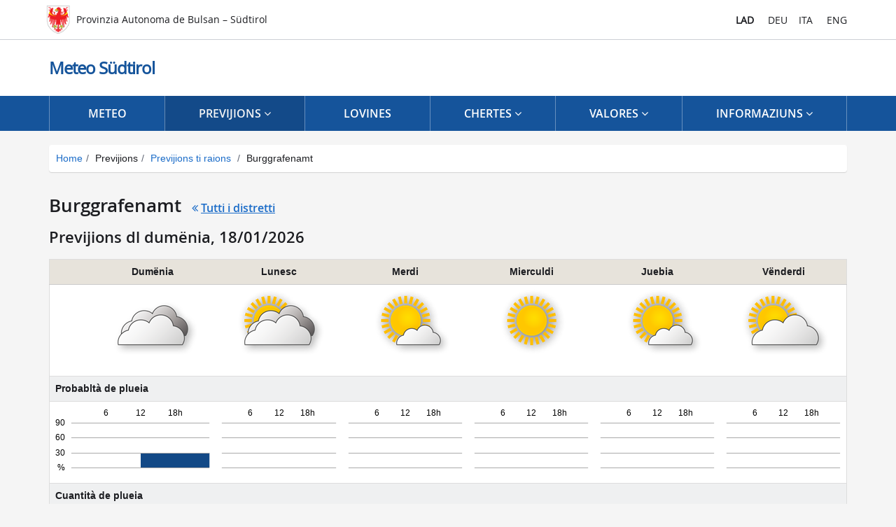

--- FILE ---
content_type: text/html; Charset=utf-8
request_url: https://meteo-ladin.provinzia.bz.it/burggrafenamt.asp
body_size: 7520
content:
<!DOCTYPE html>
<html lang="ll">
<head><!-- PageID 335 - published by OpenText Web Site Management 11.0 - 11.0.0.152 - BABF1 -->
    <meta charset="utf-8" />
    <title>Burggrafenamt | Meteo | Provinzia Autonoma de Bulsan – Südtirol</title><meta property="og:title" content="Burggrafenamt | Meteo | Provinzia Autonoma de Bulsan – Südtirol" /><meta property="og:url" content="https://meteo-ladin.provinzia.bz.it/burggrafenamt.asp" /><meta property="og:site_name" content="Meteo Südtirol" /><meta property="og:image" content="https://meteo-ladin.provinzia.bz.it/images/fb_wetter-meteo-suedtirol.png" /><meta property="og:type" content="website" />
    <meta http-equiv="X-UA-Compatible" content="IE=edge" />
    <meta name="viewport" content="width=device-width, initial-scale=1.0" />
    <meta name="author" content="Südtiroler Informatik AG | Informatica Alto Adige SPA" />
    <link rel="stylesheet" href="/css/styles_1.css?v=2021-12-20T09:35:00.000Z" /><link href="/css/styles_2.css?v=2021-12-20T09:35:00.000Z" rel="stylesheet" /><link href="/js/slider/nouislider.min.css?v=2021-12-20T09:35:00.000Z" rel="stylesheet" /><link rel="stylesheet" href="/css/cookie.css?v=2021-12-20T15:42:00.000Z" /><!--[if lt IE 9]>
    <script src="/js/ie.min.js?_=201703131012"></script><![endif]-->
    <link rel="icon" href="/favicon.png" />
    <link rel="apple-touch-icon" href="/apple-touch-icon.png" />
    <link rel="apple-touch-icon" sizes="57x57" href="/apple-touch-icon-57x57.png" />
    <link rel="apple-touch-icon" sizes="76x76" href="/apple-touch-icon-76x76.png" />
    <link rel="apple-touch-icon" sizes="120x120" href="/apple-touch-icon-120x120.png" />
    <link rel="apple-touch-icon" sizes="152x152" href="/apple-touch-icon-152x152.png" /><script src="/js/jqdefer-1.0.0.min.js"></script>
<script src="https://static.provinz.bz.it/shared/widgets/cookieiub/scw-cookie-iub.min.js?v=2023-01-26T15:24:45.312Z"></script>
    <script>(function(ScwCookieIub) {
        var iub;
        if (null !== ScwCookieIub) {
            iub = ScwCookieIub.getInstance();
            iub.init({
                lang: "lld",
                siteId: 2957622,
                iub: {
                    de: {
                        "lang": "de",
                        "cookiePolicyId":57414464,
                        "cookiePolicyUrl":"https://wetter.provinz.bz.it/cookie.asp",
                        "privacyPolicyUrl":"https://wetter.provinz.bz.it/privacy.asp"
                    },
                    it: {
                        "lang": "it",
                        "cookiePolicyId":89117220,
                        "cookiePolicyUrl":"https://meteo.provincia.bz.it/cookie.asp",
                        "privacyPolicyUrl":"https://meteo.provincia.bz.it/privacy.asp"
                    },
                    lld: {
                        "lang": "de",
                        "cookiePolicyId":57414464,
                        "cookiePolicyUrl":"https://meteo-ladin.provinzia.bz.it/cookie.asp",
                        "privacyPolicyUrl":"https://meteo-ladin.provinzia.bz.it/privacy.asp"
                    },
                    en: {
                        "lang": "en",
                        "cookiePolicyId":89117220,
                        "cookiePolicyUrl":"https://weather.provinz.bz.it/cookie.asp",
                        "privacyPolicyUrl":"https://weather.provinz.bz.it/privacy.asp"
                    }
                }
            });
        }
    })("object"===typeof ScwCookieIub ? ScwCookieIub : null);</script><link rel="canonical" href="https://meteo-ladin.provinzia.bz.it/burggrafenamt.asp"><link rel="alternate" href="https://wetter.provinz.bz.it/burggrafenamt-meran.asp" hreflang="de"><link rel="alternate" href="https://meteo.provincia.bz.it/burgraviato-merano.asp" hreflang="it"><script type="text/javascript">
/*<![CDATA[*/
(function() {
var sz = document.createElement('script'); sz.type = 'text/javascript'; sz.async = true;
sz.src = '//siteimproveanalytics.com/js/siteanalyze_6048813.js';
var s = document.getElementsByTagName('script')[0]; s.parentNode.insertBefore(sz, s);
})();
/*]]>*/
</script><!-- Published: 2025-09-27 06:02:13,  -->
</head>
<body>
<a class="lv_accessibility sr-only-focusable" href="#content">Saltede la navigaziun</a>
<div id="masthead_v2" role="banner">
    <div class="top_bar">
        <div class="container">
            <div class="top_bar_container d-flex align-items-center">
                <div class="provinz"><a href="https://www.provinzia.bz.it/" title="[Link esterno] Aministrazion Provinzia de Bulsan - Provinzia Autonoma de Bulsan – Südtirol">
    <img id="logo_top" src="/img/adler_top.png" alt="Logo - Provinzia Autonoma de Bulsan – Südtirol">
    <div>Provinzia Autonoma de Bulsan<span> – Südtirol</span></div>
</a>
 </div>
                <div aria-label="Scelta lingua" class="languages" id="language_choice" role="navigation">
            <a class="active" href="javascript:void(0);" hreflang="lld" title="Verjiun ladina dla plata">LAD</a> <a href="https://wetter.provinz.bz.it/burggrafenamt-meran.asp" hreflang="de" title="Deutsche Version der Seite">DEU</a><a href="https://meteo.provincia.bz.it/burgraviato-merano.asp" hreflang="it" title="Versione italiana della pagina">ITA</a> <a href="https://weather.provinz.bz.it/burggrafenamt-meran.asp" hreflang="en" title="English version">ENG</a>
        </div>
            </div>
        </div>
     </div>
    <div class="container">
        <header class="lv_header"><div class="lv_logo"><a href="/default.asp"><div class="site_title">Meteo Südtirol</div></a></div></header>
    </div>
    <div id="main_nav" role="navigation" aria-label="Hauptnavigation">
        <div class="container"><header><button data-target="#main_links" data-toggle="collapse" type="button" class="navbar-toggle"><span class="lv_accessibility">daurí/stlüje menu</span><i aria-hidden="true" class="lv_expand"></i></button></header>
            <div id="main_links"><ul class="nav nav-justified"><li><a href="/default.asp"><i aria-hidden="true" class="lv_homelink"></i>Meteo</a></li><li class="dropdown active"><a aria-expanded="false" class="main-dropdown-toggle" data-toggle="dropdown" href="#" role="button">Previjions <i aria-hidden="true" class="lv_expand"></i></a><ul class="dropdown-menu" role="menu"><li><a href="/suedtirol.asp">Südtirol</a></li><li><a href="/temp-sa-mont.asp">Tëmp sa mont</a></li><li class="dropdown-submenu active"><a href="/previjions-ti-raions.asp">Previjions ti raions</a><ul class="dropdown-menu"><li><a href="/val-venuesta.asp">Val Venuesta</a></li><li class="active"><a href="/burggrafenamt.asp">Burggrafenamt</a></li>
 
 
 <li><a href="/bulsan-ueberetsch-unterland.asp">Bulsan, Überetsch y Unterland</a></li><li><a href="/val-isarch-sarentin.asp">Val d’Isarch y Sarentin</a></li><li><a href="/val-isarch-auta.asp">Val d’Isarch Auta</a></li><li><a href="/val-de-puster.asp">Val de Puster</a></li><li><a href="/ladinia-dolomites.asp">Ladinia - Dolomites</a></li></ul></li>
 
 
 <li><a href="/diagram-dl-foehn.asp">Diagram dl föhn</a></li><li><a href="/tendenza.asp">Tendënza</a></li><li><a href="/previjion-dla-prezipitazions.asp">Previjion dla prezipitazions</a></li></ul></li>
 
 <li class="dropdown"><a href="/lovines.asp">Lovines</a></li>
 
 
 
 
 <li class="dropdown"><a aria-expanded="false" class="main-dropdown-toggle" data-toggle="dropdown" href="#" role="button">Chertes <i aria-hidden="true" class="lv_expand"></i></a><ul class="dropdown-menu" role="menu"><li><a href="/cherta-radar-dl-temp.asp">Radar dl tëmp</a></li><li><a href="/cherta-di-tarluies.asp">Cherta di tarluies</a></li><li><a href="/retrat-satelit.asp">Retrat dal satelit</a></li><li><a href="/cherta-temperatures.asp">Cherta dla temperatures</a></li><li><a href="/cherta-dla-precipitation.asp">Cherta dla precipitation</a></li></ul></li>
 
 
 
 
 <li class="dropdown"><a aria-expanded="false" class="main-dropdown-toggle" data-toggle="dropdown" href="#" role="button">Valores <i aria-hidden="true" class="lv_expand"></i></a><ul class="dropdown-menu" role="menu"><li><a href="/stazions-temp-valedes.asp">Stazions dal tëmp tla valedes</a></li><li><a href="/stazions-temp-mont.asp">Stazions dal tëmp sun mont</a></li><li><a href="/stazions-ega.asp">Stazions dal'ega</a></li><li><a href="/diagrams-climatics.asp">Diagrams climatics</a></li><li><a href="/download-dac.asp">Download dac</a></li></ul></li>
 
 
 
 
 <li class="dropdown"><a aria-expanded="false" class="main-dropdown-toggle" data-toggle="dropdown" href="#" role="button">Informaziuns <i aria-hidden="true" class="lv_expand"></i></a><ul class="dropdown-menu" role="menu"><li><a href="/webcams.asp">Webcams</a></li><li><a href="/publicazions.asp">Publicazions</a></li><li><a href="/materiai-didatics.asp">Materiai didatics</a></li><li><a href="/links.asp">Links</a></li><li><a href="/n-cont-de-neus.asp">N cont de nëus</a></li></ul></li>
 
 
 
 
 </ul></div>
        </div>
    </div>
</div>
<div id="content" role="main"><div class="lv_path"><div class="lv_breadcrumb" role="navigation" aria-label="Frogora de pan"><ol class="breadcrumb"><li><a href="/default.asp">Home</a></li><li class="disabled">Previjions</li><li><a href="/previjions-ti-raions.asp">Previjions ti raions</a></li>
            <li class="active">Burggrafenamt</li>
        </ol></div></div><section id="districts_weather"><div class="lv_grid_container"><h1 class="headline">Burggrafenamt&#32;<span class="back"><a href="/previjions-ti-raions.asp"><i aria-hidden="true" class="fa fa-angle-double-left">&nbsp;</i>Tutti i distretti</a></span></h1><h2>Previjions dl dumënia, 18/01/2026</h2>
                        <table class="tbl_graphs tbl_bezirkwetter">
                            <thead>
                                <tr><th style="width:5%"></th><th class="day_name" style="text-transform:capitalize;width:16%;">du<span>mënia</span></th><th class="day_name" style="text-transform:capitalize;width:16%;">lu<span>nesc</span></th><th class="day_name" style="text-transform:capitalize;width:16%;">me<span>rdi</span></th><th class="day_name" style="text-transform:capitalize;width:16%;">mi<span>erculdi</span></th><th class="day_name" style="text-transform:capitalize;width:16%;">ju<span>ebia</span></th><th class="day_name" style="text-transform:capitalize;width:16%;">vë<span>nderdi</span></th></tr>
                            </thead>
                            <tbody>
                                <tr class="bzk_forecast_icons"><td></td><td><img alt="curì" src="https://api-weather.services.siag.it/api/v2/graphics/icons/hdimgsource/wetter/icon_5.png" title="curì" /></td><td><img alt="scialdi asniblà" src="https://api-weather.services.siag.it/api/v2/graphics/icons/hdimgsource/wetter/icon_4.png" title="scialdi asniblà" /></td><td><img alt="bendebò sarëinn" src="https://api-weather.services.siag.it/api/v2/graphics/icons/hdimgsource/wetter/icon_2.png" title="bendebò sarëinn" /></td><td><img alt="sarëinn" src="https://api-weather.services.siag.it/api/v2/graphics/icons/hdimgsource/wetter/icon_1.png" title="sarëinn" /></td><td><img alt="bendebò sarëinn" src="https://api-weather.services.siag.it/api/v2/graphics/icons/hdimgsource/wetter/icon_2.png" title="bendebò sarëinn" /></td><td><img alt="asniblà" src="https://api-weather.services.siag.it/api/v2/graphics/icons/hdimgsource/wetter/icon_3.png" title="asniblà" /></td></tr><tr>
                                    <th colspan="7">Probabltà de plueia</th>
                                </tr>
                                <tr class="bzk_charts"><td colspan="2"><div id="chartPmf1" style="height:100px;"></div></td><td><div id="chartPmf2" style="height:100px;"></div></td><td><div id="chartPmf3" style="height:100px;"></div></td><td><div id="chartPmf4" style="height:100px;"></div></td><td><div id="chartPmf5" style="height:100px;"></div></td><td><div id="chartPmf6" style="height:100px;"></div></td></tr>
                                <tr>
                                    <th colspan="7" scope="col">Cuantità de plueia</th>
                                </tr>
                                <tr class="bzk_precipitation_quantity"><td></td><td>0&nbsp;-&nbsp;2 mm</td><td>0 mm</td><td>0 mm</td><td>0 mm</td><td>0 mm</td><td>0 mm</td></tr>
                                <tr>
                                    <th colspan="7">Temporai</th>
                                </tr>
                                <tr><td></td><td><img src="https://wetter.provinz.bz.it/img/agricolture/tables/w0.png" alt="melsegur" title="melsegur" /></td><td><img src="https://wetter.provinz.bz.it/img/agricolture/tables/w0.png" alt="melsegur" title="melsegur" /></td><td><img src="https://wetter.provinz.bz.it/img/agricolture/tables/w0.png" alt="melsegur" title="melsegur" /></td><td><img src="https://wetter.provinz.bz.it/img/agricolture/tables/w0.png" alt="melsegur" title="melsegur" /></td><td><img src="https://wetter.provinz.bz.it/img/agricolture/tables/w0.png" alt="melsegur" title="melsegur" /></td><td><img src="https://wetter.provinz.bz.it/img/agricolture/tables/w0.png" alt="melsegur" title="melsegur" /></td></tr>
                                <tr>
                                    <th colspan="7" scope="col">Temperatures: min/max</th>
                                </tr>
                                <tr><td></td><td>
                                            <div class="hidden-xs">
                                                <span class="min">4°</span><span class="max">8°</span>
                                            </div>
                                            <div class="visible-xs">
                                                <p class="max">8°</p>
                                                <p class="min">4°</p>
                                            </div>
                                        </td><td>
                                            <div class="hidden-xs">
                                                <span class="min">2°</span><span class="max">8°</span>
                                            </div>
                                            <div class="visible-xs">
                                                <p class="max">8°</p>
                                                <p class="min">2°</p>
                                            </div>
                                        </td><td>
                                            <div class="hidden-xs">
                                                <span class="min">-2°</span><span class="max">8°</span>
                                            </div>
                                            <div class="visible-xs">
                                                <p class="max">8°</p>
                                                <p class="min">-2°</p>
                                            </div>
                                        </td><td>
                                            <div class="hidden-xs">
                                                <span class="min">-5°</span><span class="max">7°</span>
                                            </div>
                                            <div class="visible-xs">
                                                <p class="max">7°</p>
                                                <p class="min">-5°</p>
                                            </div>
                                        </td><td>
                                            <div class="hidden-xs">
                                                <span class="min">-5°</span><span class="max">7°</span>
                                            </div>
                                            <div class="visible-xs">
                                                <p class="max">7°</p>
                                                <p class="min">-5°</p>
                                            </div>
                                        </td><td>
                                            <div class="hidden-xs">
                                                <span class="min">-5°</span><span class="max">7°</span>
                                            </div>
                                            <div class="visible-xs">
                                                <p class="max">7°</p>
                                                <p class="min">-5°</p>
                                            </div>
                                        </td></tr>
                                <tr>
                                    <th colspan="7" scope="col">Pericul de dlacedes tla valedes</th>
                                </tr>
                                <tr><td></td><td><img src="https://wetter.provinz.bz.it/img/agricolture/tables/w0.png" alt="melsegur" title="melsegur" /></td><td><img src="https://wetter.provinz.bz.it/img/agricolture/tables/w1.png" alt="puscibl" title="puscibl" /></td><td><img src="https://wetter.provinz.bz.it/img/agricolture/tables/w3.png" alt="plu dessegur" title="plu dessegur" /></td><td><img src="https://wetter.provinz.bz.it/img/agricolture/tables/w3.png" alt="plu dessegur" title="plu dessegur" /></td><td><img src="https://wetter.provinz.bz.it/img/agricolture/tables/w3.png" alt="plu dessegur" title="plu dessegur" /></td><td><img src="https://wetter.provinz.bz.it/img/agricolture/tables/w3.png" alt="plu dessegur" title="plu dessegur" /></td></tr>
                            </tbody>
                        </table><script>window.SccwFcagriCfg={chartFcprecColor:"#134986",chartFcprecSel:"#chartPmf",chartFcprecData:[[0,0,1,1],[0,0,0,0],[0,0,0,0],[0,0,0,0],[0,0,0,0],[0,0,0,0]],charFctempColor:"#134986",chartFctempSel:"#chartFctemp",chartFctempData:[4,8,2,8,-2,8,-5,7,-5,7,-5,7]};jqDefer&&jqDefer.addScript("forecast-agriculture","/js/forecast-agriculture.min.js",true);</script><div class="download_report"><div class="lv_box_lightest"><div class="lv_grid_row">
                        <div class="last-update"><p><strong>Dat ora ai: </strong>18/01/2026, 09:00</p></div>
                        <div class="download">
                            <ul class="lv_download_list list-inline"><li class="pdf"><a href="/burggrafenamt.asp?agri_bdoc=1">Previjions tl format PDF</a></li></ul>
                        </div>
                    </div></div></div></div></section>
 
 
 
 
</div><section class="lv_background">
    <div id="content_footer"><div class="lv_grid_row"><div class="lv_grid_single"><div class="lv_box_lightest">
    <h2 class="lv_heading_secondary">Meteo Südtirol por</h2><div class="banner">
<div class="row">
<div class="col-lg-6"><a href="https://itunes.apple.com/de/app/meteo-alto-adige-wetter-sudtirol/id887929235?ls=1&mt=8" style="overflow: hidden; margin-bottom: 0px; height: 40px; width: 135px; background: url(/img/apps/badge_appstore-lrg_de.png) no-repeat; display: inline-block; margin-right: 3px; border-style: none;"></a></div>
<div class="col-lg-6"><a href="https://play.google.com/store/apps/details?id=it.siag.weather&hl=de" style="overflow: hidden; background: none transparent scroll repeat 0% 0%; display: inline-block; border-style: none;"><img src="https://meteo-ladin.provinzia.bz.it/img/apps/badge_google-play_135w_de.png" alt="Get it on Google Play" style="margin: 0px;" /></a></div>
</div>
</div>
<div class="banner">
<div class="banner_facebook"><a href="https://www.facebook.com/Wetter.Suedtirol" title="[Externer Link] Facebookseite Wetter Südtirol">
<div class="media">
<div class="media-left"><img src="https://meteo-ladin.provinzia.bz.it/img/apps/facebook60x60.png" alt="Logo Facebook" /></div>
<div class="media-body">
<h2>Wetter Südtirol auf</h2>
<img src="https://meteo-ladin.provinzia.bz.it/img/apps/facebook-logo.png" alt="Logo Facebook" /></div>
</div>
</a></div>
</div></div>
</div>
 
 
 
 <div class="lv_grid_single"><div class="lv_box_lightest">
    <h2 class="lv_heading_secondary">Services</h2><ul class="quicklinks">
<li><a href="/previjions-dl-temp-via-e-mail.asp">Previjions dl tëmp via e-mail</a> </li>
<li><a href="/app-meteo-suedtirol.asp">App “Wetter Südtirol Meteo Alto Adige”</a> </li>
<li><a href="/rss-feeds.asp">RSS-Feeds</a> </li>
<li><a href="/services.asp#service_tonband">Servisc de registrazion sun vëta</a></li>
<li><a href="/widget.asp">Widget</a> </li>
<li><a href="/previjions-dl-temp-via-e-mail.asp">Dut servisc</a> </li>
</ul></div>
</div>
 
 
 
 <div class="lv_grid_single"><div class="lv_box_lightest"><h2 class="lv_heading_secondary">Contać</h2><p><strong>Servisc meteo e valanghe dla Provinzia</strong></p>
<p>streda Drusus 116<br />39100 Bulsan</p>
<p>E-Mails:<br /> <a href="mailto:meteo@provinz.bz.it">meteo@provinz.bz.it</a><br /><a href="mailto:lawine@provinz.bz.it">lawine@provinz.bz.it</a></p>
<p>Tel info meteo:<br />0471 270555<br />0471 271177</p>
</div></div></div>
        <div class="updates"><p class="sharing"><a href='https://www.facebook.com/sharer.php?u=https%3A%2F%2Fmeteo%2Dladin%2Eprovinzia%2Ebz%2Eit%2Fburggrafenamt%2Easp&amp;t=Burggrafenamt+%7C+Meteo+%7C+Provinzia+Autonoma+de+Bulsan+%E2%80%93+S%C3%BCdtirol'><img alt="Facebook" src="/img/social/share_fb_en.png"/></a>
            <a href='https://www.twitter.com/share?url=https%3A%2F%2Fmeteo%2Dladin%2Eprovinzia%2Ebz%2Eit%2Fburggrafenamt%2Easp&amp;text=Burggrafenamt+%7C+Meteo+%7C+Provinzia+Autonoma+de+Bulsan+%E2%80%93+S%C3%BCdtirol'><img alt="Twitter" src="/img/social/share_twitter.png"/></a></p>

        </div>
    </div>
</section>
<footer id="footer"><div id="corporate_footer"><div class="lv_grid_container"><div class="row">
            <div class="corporate_info">
                <p>© 2025 <a href="https://www.provinzia.bz.it/">Provinzia Autonoma de Bulsan – Südtirol</a>
                <br />Numer de codesc fischel: 00390090215
                <br />PEC: <span id="js-repl-footer-pec"></span></p>
                <p>Realisaziun: <a href="https://www.siag.it/">Südtiroler Informatik AG</a></p>
            </div>
            <div class="corporate_nav d-flex align-items-md-end flex-column">
              <nav>
                <ul>
                  <li class="nav-item"><a class="nav-link" href="https://aministraziun-trasparenta.provinzia.bz.it/lld/home"> <span class="fa fa-angle-double-right" aria-hidden="true"> </span> Aministraziun trasparënta</a></li>
                  <li class="nav-item"><a class="nav-link" href="/contac.asp" title="Liber dl telefon tl’Aministraziun publica"> <span class="fa fa-angle-double-right" aria-hidden="true"></span> Contać</a></li>
                  <li class="nav-item"><a class="nav-link" href="/feedback.asp"> <span class="fa fa-angle-double-right" aria-hidden="true"></span> Lascé alsavëi n problem</a></li>
                </ul>
              </nav>
              <div class="civis_link mt-auto"><a href="https://civis.bz.it/de/" role="button" title="[Externer Link] Website CIVIS.bz.it"><span class="fa fa-angle-double-right" aria-hidden="true"> </span><strong> CIVIS.bz.it </strong>- Das Südtiroler Bürgernetz</a></a></div>
            </div>
        </div></div></div>
        <div class="footer_nav">
            <div class="container">
                <nav>
                    <ul>
                      <li><a href="/impressum.asp"> <span class="fa fa-angle-double-right" aria-hidden="true"> </span> Impressum</a></li>
                      <li><a href="/privacy.asp"> <span class="fa fa-angle-double-right" aria-hidden="true"></span> Privacy</a></li>
                      <li><a href="/cookie.asp"> <span class="fa fa-angle-double-right" aria-hidden="true"></span> Cookie</a></li>
                    </ul>
                </nav>
            </div>
        </div>
<script>(function(){var e=document.getElementById("js-repl-footer-pec");e&&(e.innerHTML="<n uers=\"znvygb:trarenyqverxgvba.qvermvbartrarenyr&#64;crp.cebi.om.vg\">trarenyqverxgvba.qvermvbartrarenyr&#64;crp.cebi.om.vg</n>".replace(/[a-zA-Z]/g,function(c){return String.fromCharCode((c<="Z"?90:122)>=(c=c.charCodeAt(0)+13)?c:c-26);}));})();</script>
<div class="footer_logo"><img class="mx-auto d-block" alt="Provinzia Autonoma de Bulsan – Südtirol" src="/img/LW-2Z-3Sp.png"></div>
</footer>
 
 
 
 
 
 
 
 
 
 
<script src="/js/scripts.min.js"></script><script src="/js/jquery.rwdImageMaps.min.js"></script>
<script>$(document).on("click","a.print,button.print",function(a){a.preventDefault();a.stopPropagation();window.print();return!1}); $(document).on("click","a.btn-social-icon,button.btn-social-icon",function(a){a.preventDefault();a.stopPropagation();a=$(this);var d=$(document.documentElement).attr("lang")||"de",b=encodeURIComponent($(location).attr("href")),c=$(document).attr("title"),c=100<c.length?encodeURIComponent(c.substr(0,97)+"..."):encodeURIComponent(c);a.hasClass("btn-facebook")?window.open("https://www.facebook.com/sharer.php?u="+b+"&t="+c,"","width=700,height=500"):a.hasClass("btn-google-plus")?window.open("https://plus.google.com/share?url="+ b+"&hl="+d,"","width=700,height=500"):a.hasClass("btn-twitter")?window.open("https://twitter.com/share?url="+b+"&text="+c+"&lang="+d,"","width=700,height=500"):a.hasClass("btn-rss")&&(b=a.attr("href"))&&b.length&&$(location).attr("href",b);return!1});
(function(){$(".toggle-link").each(function(){$(this).click(function(){var a="open",c=$(this).attr("data-target"),b=$(this).attr("data-target-state");"undefined"!==typeof b&&!1!==b&&(a=b);"undefined"==a&&(a="open");$(c).toggleClass("toggle-link-"+a);$(this).toggleClass(a)})})})();
$('#main_links .main-dropdown-toggle').dropdown();jqDefer && jqDefer.onReady($);$(function() {$('.masterTooltip').tooltip({placement:"top auto"});$('img[usemap]').rwdImageMaps();});</script>
<script>(function (ScwCookieIub) {
    var iub;
    if (null !== ScwCookieIub) {
        iub = ScwCookieIub.getInstance();
        iub.banner();
    }
})("object" === typeof ScwCookieIub ? ScwCookieIub : null);</script>
 
     
</body>
</html>
 

--- FILE ---
content_type: application/x-javascript
request_url: https://meteo-ladin.provinzia.bz.it/js/forecast-agriculture.min.js
body_size: 1141
content:
(function(a){var b="object"===typeof self&&self.self===self&&self||"object"===typeof global&&global.global===global&&global,e;if("function"===typeof define&&define.amd)define(["jquery","exports"],function(e,g){b.SccwFcagri=a(b,g,e)});else if("undefined"!==typeof exports){try{e=require("jquery")}catch(l){}a(b,exports,e)}else b.SccwFcagri=a(b,{},b.jQuery||b.Zepto||b.ender||b.$)})(function(a,b,e){function l(c,b,e){var d;return function(){var f=this,a=arguments,n=e&&!d;clearTimeout(d);d=setTimeout(function(){d=
null;e||c.apply(f,a)},b);n&&c.apply(f,a)}}var g=a.SccwFcagri;b.VERSION="0.9.1";b.$=e;b.noConflict=function(){a.SccwFcagri=g;return this};var k=a.SccwFcagriCfg;e(function(){var c,b="8px";c=parseInt(e(window).width(),10);var a=k.chartFcprecData,d,f,h,g=[],m=a.length;!isNaN(c)&&480<=c&&(b="9px",768<=c&&(b="11px",1024<=c&&(b="12px")));for(c=0;m>c;++c)f=jQuery.map(a[c],function(b,c){var a=Math.floor(Math.abs(30*b)),a=0<a?a.toString(10):"-";return 3<=c?a+"%":a}),f.unshift("x"),d=c3.generate({bindto:k.chartFcprecSel+
(c+1).toString(10),size:{height:120},padding:{top:10,left:0<c?0:22,bottom:0,right:0},data:{labels:!1,x:"x",columns:[f,["data",30*a[c][0],30*a[c][1],30*a[c][2],30*a[c][3]]],type:"bar",colors:{data:k.chartFcprecColor}},legend:{hide:!0},axis:{x:{type:"category",categories:["6","12","18","24 h"],tick:{centered:!1},show:!1},y:{min:0,max:90,tick:{values:[0,30,60,90],format:function(a){return 0<a?a:"%"},width:0,outer:!1},show:0<c?!1:!0}},grid:{x:{show:!1},y:{lines:[{value:0},{value:30},{value:60},{value:90}]}},
bar:{width:{ratio:1}},interaction:{enabled:!1}}),g.push(d),f=d3.select(d.element).select("g"),h=f.select(".c3-axis").selectAll(".tick text tspan"),h=h.size(),0<h&&(d=d3.scale.ordinal().domain(["6","12","18h"]).rangePoints([d.internal.width/4,d.internal.width-d.internal.width/4]),d=d3.svg.axis().tickSize([0]).scale(d).orient("top"),f.append("g").attr("class","c3-axis c3-axis-x hour-axis-x").call(d)),f.selectAll("g.c3-axis").selectAll("line,path").style("display","none"),f.selectAll("g.c3-axis text").style("font-size",
b);e(window).resize(l(function(){var a,b,c;a=parseInt(e(window).width(),10);var d="8px";!isNaN(a)&&480<=a&&(d="9px",768<=a&&(d="11px",1024<=a&&(d="12px")));for(a=0;m>a;++a)b=g[a],d3c=d3.select(b.element),c=b.internal.width/4,d3c.select("g").selectAll("g.c3-axis text").style("font-size",d),d3c.select("g").selectAll("g.hour-axis-x").selectAll("g.tick").each(function(a,b){d3.select(this).attr("transform","translate("+c*(b+1)+",0)")})},100))});return b});

--- FILE ---
content_type: application/javascript
request_url: https://static.provinz.bz.it/shared/widgets/cookieiub/i18n/lld/cookie-banner-config-third-party-pab.js?v=2024-09-17T09:28:54.732Z
body_size: 4553
content:
(function () {
    var root = window.ScwCookieIub || {};
    root.fn = root.fn || {};
    root.fn.iubBannerConfig = function() {
        return {
            "lang": "de",
            "privacyPolicyUrl": "https://www.provinzia.bz.it/la/privacy.asp",
            "i18n": {
                "de": {
                    "banner": {
                        "title": "Datenschutzerkl\u00e4rung",
                        "paragraph_1": "Diese Website verwendet technische und analytische Cookies sowie, mit Ihrer Zustimmung, Cookies von Dritten, um Ihnen ein besseres Surferlebnis zu bieten. Wenn Sie auf \u201eAkzeptieren\u201c klicken, stimmen Sie der Verwendung von Cookies von Dritten zu; wenn Sie auf \u0022Ablehnen\u0022 klicken, k\u00f6nnen Sie fortfahren, ohne zu akzeptieren: In diesem Fall werden nur technische und analytische Cookies verwendet, aber einige Funktionen und Inhalte sind m\u00f6glicherweise nicht verf\u00fcgbar. Klicken Sie auf \u201eMehr erfahren und anpassen\u201c, um mehr \u00fcber die verwendeten Cookies zu erfahren und Ihre Zustimmung zu erteilen, die Sie jederzeit frei verweigern, widerrufen oder erteilen k\u00f6nnen. Weitere Einzelheiten sind in der %{cookie_policy_link} zu finden.",
                        "paragraph_2": "",
                        "dynamic": {
                            "paragraph_1": "Diese Website verwendet technische und analytische Cookies sowie, mit Ihrer Zustimmung, Cookies von Dritten, um Ihnen ein besseres Surferlebnis zu bieten. Wenn Sie auf \u201eAkzeptieren\u201c klicken, stimmen Sie der Verwendung von Cookies von Dritten zu; wenn Sie auf \u0022Ablehnen\u0022 klicken, k\u00f6nnen Sie fortfahren, ohne zu akzeptieren: In diesem Fall werden nur technische und analytische Cookies verwendet, aber einige Funktionen und Inhalte sind m\u00f6glicherweise nicht verf\u00fcgbar. Klicken Sie auf \u201eMehr erfahren und anpassen\u201c, um mehr \u00fcber die verwendeten Cookies zu erfahren und Ihre Zustimmung zu erteilen, die Sie jederzeit frei verweigern, widerrufen oder erteilen k\u00f6nnen. Weitere Einzelheiten sind in der %{cookie_policy_link} zu finden.",
                            "paragraph_2": ""
                        },
                        "cookie_policy_caption": "vollst\u00e4ndigen Cookie-Richtlinie",
                        "vendor_list_caption": "Cookies von Drittanbietern",
                        "privacy_policy_caption": "Datenschutzerkl\u00e4rung"
                    },
                    "per_purpose": {
                        "widget_title": "Ihre Einstellungen[if not fadpApplies] f\u00fcr Einwilligungen[/if] f\u00fcr Tracking Technologie",
                        "widget_intro": "Nachfolgend k\u00f6nnen Sie ausw\u00e4hlen und Ihre Zustimmung zur Installation von Cookies geben.[if hasCookiePolicy] Sie k\u00f6nnen jederzeit Ihre Einstellungen \u00fcberpr\u00fcfen und \u00e4ndern, wenn Sie auf die <button style=\"cursor: pointer; text-decoration: underline !important;\" class=\"open-cp\">Cookie-Regelung</button> klicken.[/if] Die Verweigerung der Zustimmung f\u00fcr einen bestimmten Zweck k\u00f6nnte dazu f\u00fchren, dass die entsprechenden Funktionen nicht mehr verf\u00fcgbar sind.",
                        "purposes": {
                            "1": {
                                "name": "Technische und analytische Cookies",
                                "description": "Beschreibung: Technische Cookies - die f\u00fcr den Betrieb der Website unbedingt erforderlich sind oder es dem Nutzer erm\u00f6glichen, die von ihm angeforderten Inhalte und Dienste in Anspruch zu nehmen - und analytische Cookies - die in aggregierter und pseudonymisierter Form installiert werden, um zu verstehen, wie die Website genutzt wird - bed\u00fcrfen keiner vorherigen Zustimmung des Nutzers."
                            },
                            "3": {
                                "name": "Cookies von Drittanbietern",
                                "description": "Beschreibung: Dies sind Cookies von verschiedenen Websites oder Webservern, die f\u00fcr die Zwecke dieser Dritten verwendet werden, und die Zustimmung des Nutzers erfordern. Die Autonome Provinz Bozen ist nicht in der Lage, eine spezifische Kontrolle \u00fcber diese Dritten und ihre Cookies auszu\u00fcben. Sie werden verwendet, um dem Nutzer Dienste zur Bereitstellung von Inhalten aus den wichtigsten sozialen Netzwerken (wie Facebook, Twitter u.s.w) einschlie\u00dflich multimedialer Inhalte, oder zur Verbreitung derselben anzubieten."
                            }
                        }
                    }
                }
            }
        };
    };
    window.ScwCookieIub = root;
})();

--- FILE ---
content_type: application/javascript; charset=utf-8
request_url: https://cs.iubenda.com/cookie-solution/confs/js/57414464.js
body_size: -248
content:
_iub.csRC = { consApiKey: '20yHyZNDAruBCZ7UybH3PVHejSM3G1Jg', showBranding: false, publicId: 'aca9613b-6db6-11ee-8bfc-5ad8d8c564c0', floatingGroup: false };
_iub.csEnabled = true;
_iub.csPurposes = [3,1];
_iub.cpUpd = 1675172629;
_iub.csT = 2.0;
_iub.googleConsentModeV2 = true;
_iub.totalNumberOfProviders = 2;
